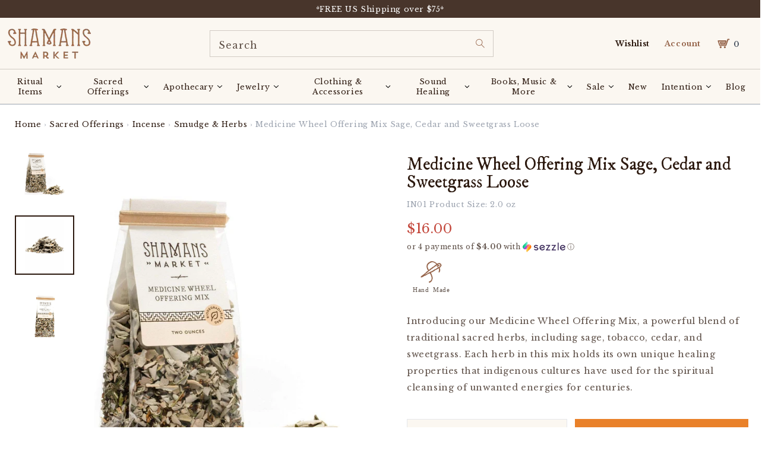

--- FILE ---
content_type: text/html; charset=utf-8
request_url: https://order.buywithprime.amazon.com/3nnpn1sa02/widget-promise-data/w-zT3ziEQD078ufe1n5oiw48?sku=IN01
body_size: -276
content:
<!DOCTYPE html>
<html lang="en" color-scheme="light">
  <head>
    <meta charset="UTF-8" />
    <meta name="robots" content="noindex">
    <meta http-equiv="X-UA-Compatible" content="IE=edge" />
    <meta name="viewport" content="width=device-width, initial-scale=1.0" />
    <title>Buy With Prime</title>
    <script nonce="445dd1c086dbc697ee3d1e1bf3279934" id="get-widget-data" type="application/json">
      {
        "catalogId": "6k07mdoarb6w73",
        "productId": "dd1a9ur7q8et18",
        "deliveryTimestamp": "1769400000",
        "deliveryMessage": "Get it as soon as Tomorrow Jan 25",
        "eventMessage": "",
        "returnability": "RETURNABLE",
        "returnabilityValue": "0",
        "statusCode": "",
        "requestId": "",
        "debugMode": "",
        "msku": "",
        "price": "",
        "productName": "",
        "productImageUrl": "",
        "couponCode": "",
        "discountPercentage": "",
        "endTime": "",
        "siteId": "3nnpn1sa02",
        
        
          "componentProducts": []
        
      }
    </script>
  </head>
  <body></body>
</html>


--- FILE ---
content_type: text/json
request_url: https://conf.config-security.com/model
body_size: 81
content:
{"title":"recommendation AI model (keras)","structure":"release_id=0x7e:69:30:2b:4c:48:4c:6f:2b:74:39:45:4a:27:36:62:35:3f:55:37:5e:68:28:5e:6d:39:7b:5a:3d;keras;6ck0rj10i9g0qfb2zmtk23isknp26je2s297qpooxwcsq9lca9avl03ak4im8ql1jxm4cp4f","weights":"../weights/7e69302b.h5","biases":"../biases/7e69302b.h5"}

--- FILE ---
content_type: text/javascript
request_url: https://www.shamansmarket.com/cdn/shop/t/219/assets/details-modal.js?v=138625875658445081701751133364
body_size: -365
content:
class DetailsModal extends HTMLElement{constructor(){super(),this.detailsContainer=this.querySelector("details"),this.summaryToggle=this.querySelector("summary"),this.detailsContainer.addEventListener("keyup",(e=>"ESCAPE"===e.code.toUpperCase()&&this.close())),this.summaryToggle.addEventListener("click",this.onSummaryClick.bind(this)),this.querySelector('button[type="button"]').addEventListener("click",this.close.bind(this)),this.summaryToggle.setAttribute("role","button"),this.summaryToggle.setAttribute("aria-expanded","false")}isOpen(){return this.detailsContainer.hasAttribute("open")}onSummaryClick(e){e.preventDefault(),e.target.closest("details").hasAttribute("open")?this.close():this.open(e)}onBodyClick(e){this.contains(e.target)||this.close(!1)}open(e){if(this.onBodyClickEvent=this.onBodyClickEvent||this.onBodyClick.bind(this),e.target.closest("details").setAttribute("open",!0),document.body.addEventListener("click",this.onBodyClickEvent),trapFocus(this.detailsContainer.querySelector('[tabindex="-1"]'),this.detailsContainer.querySelector('input:not([type="hidden"])')),e.target.closest("details-modal").classList.contains("header__search")){const e=document.querySelector("header").clientHeight||"0";document.getElementById("bodyOverlay").style.top=`${e}px`,document.getElementById("bodyOverlay").style.display="block"}}close(e=!0){removeTrapFocus(e?this.summaryToggle:null),this.detailsContainer.removeAttribute("open"),document.body.removeEventListener("click",this.onBodyClickEvent),document.getElementById("bodyOverlay").style.display="none"}}customElements.define("details-modal",DetailsModal);

--- FILE ---
content_type: text/javascript
request_url: https://www.shamansmarket.com/cdn/shop/t/219/assets/cart-notification.js?v=42966964013509099281751133334
body_size: -180
content:
class CartNotification extends HTMLElement{constructor(){super(),this.notification=document.getElementById("cart-notification"),this.header=document.querySelector("sticky-header"),this.onBodyClick=this.handleBodyClick.bind(this),this.notification.addEventListener("keyup",(t=>"Escape"===t.code&&this.close())),this.querySelectorAll('button[type="button"]').forEach((t=>t.addEventListener("click",this.close.bind(this))))}open(){this.notification.classList.add("animate","active"),this.notification.addEventListener("transitionend",(()=>{this.notification.focus(),trapFocus(this.notification)}),{once:!0}),document.body.addEventListener("click",this.onBodyClick)}close(){this.notification.classList.remove("active"),document.body.removeEventListener("click",this.onBodyClick),removeTrapFocus(this.activeElement)}renderContents(t){this.productId=t.id,this.getSectionsToRender().forEach((e=>{document.getElementById(e.id).innerHTML=this.getSectionInnerHTML(t.sections[e.id],e.selector)})),this.header?.reveal(),this.open()}getSectionsToRender(){return[{id:"cart-notification-product",selector:`#cart-notification-product-${this.productId}`},{id:"cart-notification-button"},{id:"cart-icon-bubble"}]}getSectionInnerHTML(t,e=".shopify-section"){return(new DOMParser).parseFromString(t,"text/html").querySelector(e).innerHTML}handleBodyClick(t){const e=t.target;if(e!==this.notification&&!e.closest("cart-notification")){const t=e.closest("details-disclosure");this.activeElement=t?t.querySelector("summary"):null,this.close()}}setActiveElement(t){this.activeElement=t}}customElements.define("cart-notification",CartNotification);

--- FILE ---
content_type: text/javascript; charset=utf-8
request_url: https://www.shamansmarket.com/en-ca/products/medicine-wheel-offering-mix-sage-tobacco-cedar-and-sweetgrass-loose.js
body_size: 406
content:
{"id":26652672011,"title":"Medicine Wheel Offering Mix Sage, Cedar and Sweetgrass Loose","handle":"medicine-wheel-offering-mix-sage-tobacco-cedar-and-sweetgrass-loose","description":"\u003cp\u003e\u003cspan style=\"font-size:11pt;\"\u003eIntroducing our Medicine Wheel Offering Mix, a powerful blend of traditional sacred herbs, including sage, tobacco, cedar, and sweetgrass. Each herb in this mix holds its own unique healing properties that indigenous cultures have used for the spiritual cleansing of unwanted energies for centuries.\u003c\/span\u003e\u003c\/p\u003e","published_at":"2024-06-13T14:13:06-04:00","created_at":"2017-10-27T20:27:39-04:00","vendor":"Shamans Market","type":"Loose Herbs \u0026 Incense","tags":["BWP_product","Cedar","Housemade","Loose Herb","Medicine Wheel","North America","OK_for_sale","OOS","Sage","Smudge \u0026 Herbs"],"price":1600,"price_min":1600,"price_max":1600,"available":true,"price_varies":false,"compare_at_price":null,"compare_at_price_min":0,"compare_at_price_max":0,"compare_at_price_varies":false,"variants":[{"id":148721336331,"title":"Default Title","option1":"Default Title","option2":null,"option3":null,"sku":"IN01","requires_shipping":true,"taxable":true,"featured_image":null,"available":true,"name":"Medicine Wheel Offering Mix Sage, Cedar and Sweetgrass Loose","public_title":null,"options":["Default Title"],"price":1600,"weight":91,"compare_at_price":null,"inventory_management":"shopify","barcode":"741360535411","quantity_rule":{"min":1,"max":null,"increment":1},"quantity_price_breaks":[],"requires_selling_plan":false,"selling_plan_allocations":[]}],"images":["\/\/cdn.shopify.com\/s\/files\/1\/2086\/1263\/products\/loose-herbs-incense-medicine-wheel-offering-mix-sage-cedar-and-sweetgrass-loose-32563728875692.jpg?v=1652213445","\/\/cdn.shopify.com\/s\/files\/1\/2086\/1263\/products\/loose-herbs-incense-medicine-wheel-offering-mix-sage-cedar-and-sweetgrass-loose-32563728908460.jpg?v=1652213450","\/\/cdn.shopify.com\/s\/files\/1\/2086\/1263\/products\/loose-herbs-incense-medicine-wheel-offering-mix-sage-cedar-and-sweetgrass-loose-32563728941228.jpg?v=1652213452"],"featured_image":"\/\/cdn.shopify.com\/s\/files\/1\/2086\/1263\/products\/loose-herbs-incense-medicine-wheel-offering-mix-sage-cedar-and-sweetgrass-loose-32563728875692.jpg?v=1652213445","options":[{"name":"Title","position":1,"values":["Default Title"]}],"url":"\/en-ca\/products\/medicine-wheel-offering-mix-sage-tobacco-cedar-and-sweetgrass-loose","media":[{"alt":"Loose Herbs \u0026 Incense Medicine Wheel Offering Mix Sage, Cedar and Sweetgrass Loose","id":24963769270444,"position":1,"preview_image":{"aspect_ratio":0.75,"height":2000,"width":1500,"src":"https:\/\/cdn.shopify.com\/s\/files\/1\/2086\/1263\/products\/loose-herbs-incense-medicine-wheel-offering-mix-sage-cedar-and-sweetgrass-loose-32563728875692.jpg?v=1652213445"},"aspect_ratio":0.75,"height":2000,"media_type":"image","src":"https:\/\/cdn.shopify.com\/s\/files\/1\/2086\/1263\/products\/loose-herbs-incense-medicine-wheel-offering-mix-sage-cedar-and-sweetgrass-loose-32563728875692.jpg?v=1652213445","width":1500},{"alt":"Loose Herbs \u0026 Incense Medicine Wheel Offering Mix Sage, Cedar and Sweetgrass Loose","id":24963769729196,"position":2,"preview_image":{"aspect_ratio":0.75,"height":2000,"width":1500,"src":"https:\/\/cdn.shopify.com\/s\/files\/1\/2086\/1263\/products\/loose-herbs-incense-medicine-wheel-offering-mix-sage-cedar-and-sweetgrass-loose-32563728908460.jpg?v=1652213450"},"aspect_ratio":0.75,"height":2000,"media_type":"image","src":"https:\/\/cdn.shopify.com\/s\/files\/1\/2086\/1263\/products\/loose-herbs-incense-medicine-wheel-offering-mix-sage-cedar-and-sweetgrass-loose-32563728908460.jpg?v=1652213450","width":1500},{"alt":"Loose Herbs \u0026 Incense Medicine Wheel Offering Mix Sage, Cedar and Sweetgrass Loose","id":24963770220716,"position":3,"preview_image":{"aspect_ratio":0.75,"height":2000,"width":1500,"src":"https:\/\/cdn.shopify.com\/s\/files\/1\/2086\/1263\/products\/loose-herbs-incense-medicine-wheel-offering-mix-sage-cedar-and-sweetgrass-loose-32563728941228.jpg?v=1652213452"},"aspect_ratio":0.75,"height":2000,"media_type":"image","src":"https:\/\/cdn.shopify.com\/s\/files\/1\/2086\/1263\/products\/loose-herbs-incense-medicine-wheel-offering-mix-sage-cedar-and-sweetgrass-loose-32563728941228.jpg?v=1652213452","width":1500}],"requires_selling_plan":false,"selling_plan_groups":[]}

--- FILE ---
content_type: text/javascript
request_url: https://cdn.shopify.com/extensions/019beb6c-fffd-7ada-9ccd-a9f7cdc1a1bb/navidium-embedded-452/assets/learn-more-popup.js
body_size: 1604
content:
window.addEventListener('DOMContentLoaded', function () {
  const isShowPopupOnLearnMore =
    nvdConsentConfig?.standard_widget?.heading?.section_content
      ?.show_popup_on_learn_more
  if (isShowPopupOnLearnMore) {
    const popupData =
      nvdConsentConfig.standard_widget.learn_more_popup.section_content
    const popupStyles =
      nvdConsentConfig.standard_widget.learn_more_popup.section_style
    const popupCSS = `
       .nvd-learnmore-popup-overlay * {
        margin: 0;
        padding: 0;
        box-sizing: border-box;
      }
      .nvd-learnmore-popup-overlay {
        position: fixed;
        top: 0;
        left: 0;
        width: 100%;
        height: 100%;
        background-color: rgba(0, 0, 0, 0.3);
        backdrop-filter: blur(5px);
        display: flex;
        justify-content: center;
        align-items: center;
        z-index: 1000;
        opacity: 0;
        visibility: hidden;
        transition: all 0.3s ease;
      }

      .nvd-learnmore-popup-overlay.show {
        opacity: 1;
        visibility: visible;
      }

      .nvd-learnmore-popup-content {
        background-color: #ffffff;
        border-radius: 8px;
        max-width: 500px;
        width: 100%;
        margin: 20px;
        position: relative;
        transform: scale(0.9);
        transition: transform 0.3s ease;
        box-shadow: 0 10px 30px rgba(0, 0, 0, 0.2);
      }

      .nvd-learnmore-popup-overlay.show .nvd-learnmore-popup-content {
        transform: scale(1);
      }

      .nvd-learnmore-popup-close {
        position: absolute;
        top: 15px;
        right: 15px;
        width: 30px;
        height: 30px;
        border: none;
        background: #ebebeb;
        border-radius: 50%;
        cursor: pointer;
        display: flex;
        align-items: center;
        justify-content: center;
        font-size: 18px;
        color: #666;
        transition: all 0.2s ease;
      }

      .nvd-learnmore-popup-close:hover {
        background: #ddd;
        color: #333;
      }

      .nvd-learnmore-popup-body {
        padding: 30px;
      }

      .nvd-learnmore-popup-header {
        text-align: center;
        margin-bottom: 30px;
      }

      .nvd-learnmore-popup-heading {
        font-size: 24px;
        font-weight: 600;
        color: #00070b;
        line-height: 1.2;
        margin-bottom: 15px;
      }

      .nvd-learnmore-popup-subheading {
        font-size: 13px;
        font-weight: 400;
        color: #374144;
        line-height: 1.4;
      }

      .nvd-learnmore-popup-features {
        margin-bottom: 30px;
      }

      .nvd-learnmore-feature-item {
        display: flex;
        align-items: flex-start;
        margin-bottom: 20px;
        gap: 12px;
      }

      .nvd-learnmore-feature-icon {
        width: 40px;
        height: 40px;
        border-radius: 8px;
        display: flex;
        align-items: center;
        justify-content: center;
        flex-shrink: 0;
      }

      .nvd-learnmore-feature-icon img {
        width: 24px;
        height: 24px;
        object-fit: contain;
      }

      .nvd-learnmore-feature-bullet {
        width: 6px;
        height: 6px;
        border-radius: 50%;
        background-color: #00070b;
        margin-top: 8px;
        flex-shrink: 0;
      }

      .nvd-learnmore-feature-content {
        flex: 1;
      }

      .nvd-learnmore-feature-title {
        font-size: 16px;
        font-weight: 600;
        color: #00070b;
        margin-bottom: 5px;
      }

      .nvd-learnmore-feature-description {
        font-size: 13px;
        font-weight: 400;
        color: #374144;
        line-height: 1.4;
      }

      .nvd-learnmore-popup-footer {
        text-align: center;
      }

      .nvd-learnmore-footer-description {
        font-size: 12px;
        font-weight: 400;
        color: #374144;
        margin-bottom: 15px;
      }

      .nvd-learnmore-footer-links {
        display: flex;
        justify-content: center;
        gap: 16px;
        flex-wrap: wrap;
      }

      .nvd-learnmore-footer-link {
        font-size: 12px;
        font-weight: 400;
        color: #374144;
        text-decoration: underline;
        cursor: pointer;
        transition: opacity 0.2s ease;
      }

      .nvd-learnmore-footer-link:hover {
        opacity: 0.8;
      }

      .nvd-learnmore-popup-logo {
        text-align: center;
        margin-top: 20px;
      }

      .nvd-learnmore-popup-logo img {
        height: 24px;
        max-width: 100%;
      }

  

      @media (max-width: 600px) {
        .nvd-learnmore-popup-content {
          margin: 10px;
        }

        .nvd-learnmore-popup-body {
          padding: 20px;
        }

        .nvd-learnmore-popup-heading {
          font-size: 20px;
        }

        .nvd-learnmore-footer-links {
          gap: 12px;
        }
      }
    
    `
    function renderFeatures() {
      const featuresContainer = document.getElementById('nvdPopupFeatures')
      featuresContainer.innerHTML = ''
      popupData.popup_features.forEach((feature, index) => {
        const featureItem = document.createElement('div')
        featureItem.className = 'nvd-learnmore-feature-item'

        if (popupData.show_bullet_points) {
          // Render bullet point
          featureItem.innerHTML = `
                        <div class="nvd-learnmore-feature-bullet" style="background-color: ${popupStyles.feature_title_color}"></div>
                        <div class="nvd-learnmore-feature-content">
                            <div class="nvd-learnmore-feature-title" style="color: ${popupStyles.feature_title_color}; font-size: ${popupStyles.feature_title_size}; font-weight: ${popupStyles.feature_title_weight}">
                                ${feature.title}
                            </div>
                            <div class="nvd-learnmore-feature-description" style="color: ${popupStyles.feature_description_color}; font-size: ${popupStyles.feature_description_size}; font-weight: ${popupStyles.feature_description_weight}">
                                ${feature.description}
                            </div>
                        </div>
                    `
        } else if (feature.icon) {
          // Render icon
          featureItem.innerHTML = `
                        <div class="nvd-learnmore-feature-icon">
                            <img src="${feature.icon}" alt="${feature.title}" />
                        </div>
                        <div class="nvd-learnmore-feature-content">
                            <div class="nvd-learnmore-feature-title" style="color: ${popupStyles.feature_title_color}; font-size: ${popupStyles.feature_title_size}; font-weight: ${popupStyles.feature_title_weight}">
                                ${feature.title}
                            </div>
                            <div class="nvd-learnmore-feature-description" style="color: ${popupStyles.feature_description_color}; font-size: ${popupStyles.feature_description_size}; font-weight: ${popupStyles.feature_description_weight}">
                                ${feature.description}
                            </div>
                        </div>
                    `
        } else {
          // No icon or bullet point
          featureItem.innerHTML = `
                        <div class="nvd-learnmore-feature-content">
                            <div class="nvd-learnmore-feature-title" style="color: ${popupStyles.feature_title_color}; font-size: ${popupStyles.feature_title_size}; font-weight: ${popupStyles.feature_title_weight}">
                                ${feature.title}
                            </div>
                            <div class="nvd-learnmore-feature-description" style="color: ${popupStyles.feature_description_color}; font-size: ${popupStyles.feature_description_size}; font-weight: ${popupStyles.feature_description_weight}">
                                ${feature.description}
                            </div>
                        </div>
                    `
        }

        featuresContainer.appendChild(featureItem)
      })
    }

    function renderFooterLinks() {
      const linksContainer = document.getElementById('nvdFooterLinks')
      const linksHTML = popupData.footer_links
        .map(
          (link) => `
                <a href="${link.url}" 
                   target="_blank" 
                   rel="noopener noreferrer" 
                   class="nvd-learnmore-footer-link" 
                   style="color: ${popupStyles.footer_link_color}; font-size: ${popupStyles.footer_link_size}; font-weight: ${popupStyles.footer_link_weight}">
                    ${link.text}
                </a>
            `
        )
        .join('')

      linksContainer.innerHTML = linksHTML
    }

    function renderFooterDescription() {
      const descriptionElement = document.getElementById('nvdFooterDescription')
      if (popupData.footer_description) {
        descriptionElement.innerHTML = `
                    <span style="color: ${popupStyles.footer_description_color}; font-size: ${popupStyles.footer_description_size}; font-weight: ${popupStyles.footer_description_weight}">
                        ${popupData.footer_description}
                    </span>
                `
        descriptionElement.style.display = 'block'
      } else {
        descriptionElement.style.display = 'none'
      }
    }

    function renderLogo() {
      const logoContainer = document.getElementById('nvdPopupLogo')
      if (popupData.popup_logo) {
        logoContainer.innerHTML = `<img src="${popupData.popup_logo}" alt="Navidium" />`
        logoContainer.style.display = 'block'
      } else {
        logoContainer.style.display = 'none'
      }
    }

    function applyPopupStyles() {
      const popupContent = document.querySelector(
        '.nvd-learnmore-popup-content'
      )
      const popupHeading = document.getElementById('nvdPopupHeading')
      const popupSubheading = document.getElementById('nvdPopupSubheading')

      // Apply popup background and border radius
      popupContent.style.backgroundColor = popupStyles.popup_background_color
      popupContent.style.borderRadius = popupStyles.popup_border_radius

      // Apply heading styles
      popupHeading.style.color = popupStyles.popup_heading_color
      popupHeading.style.fontSize = popupStyles.popup_heading_size
      popupHeading.style.fontWeight = popupStyles.popup_heading_weight

      // Apply subheading styles
      popupSubheading.style.color = popupStyles.popup_subheading_color
      popupSubheading.style.fontSize = popupStyles.popup_subheading_size
      popupSubheading.style.fontWeight = popupStyles.popup_subheading_weight
    }
    function hideNvdLearnMorePopup() {
      const overlay = document.getElementById('nvdLearnMorePopupOverlay')
      overlay.classList.remove('show')
      document.body.style.overflow = 'auto'
    }

    function updatePopupContent() {
      document.head.insertAdjacentHTML(
        'beforeend',
        `<style>${popupCSS}</style>`
      )
      document.body.insertAdjacentHTML(
        'beforeend',
        `
            <div class="nvd-learnmore-popup-overlay" id="nvdLearnMorePopupOverlay">
      <div class="nvd-learnmore-popup-content">
        <button class="nvd-learnmore-popup-close" >&times;</button>
        <div class="nvd-learnmore-popup-body">
          <div class="nvd-learnmore-popup-header">
            <h2 class="nvd-learnmore-popup-heading" id="nvdPopupHeading"></h2>
            <p class="nvd-learnmore-popup-subheading" id="nvdPopupSubheading"></p>
          </div>

          <!-- Features -->
          <div class="nvd-learnmore-popup-features" id="nvdPopupFeatures"></div>

          <!-- Footer -->
          <div class="nvd-learnmore-popup-footer">
            <p class="nvd-learnmore-footer-description" id="nvdFooterDescription"></p>
            <div class="nvd-learnmore-footer-links" id="nvdFooterLinks">
              <!-- Footer links will be dynamically inserted here -->
            </div>
          </div>

          <!-- Logo -->
          <div class="nvd-learnmore-popup-logo" id="nvdPopupLogo">
            <!-- Logo will be dynamically inserted here -->
          </div>
        </div>
      </div>
    </div>`
      )
      document.getElementById(
        'nvdPopupHeading'
      ).innerHTML = `${popupData.popup_heading}`
      document.getElementById(
        'nvdPopupSubheading'
      ).innerHTML = `${popupData.popup_subheading}`

      renderFeatures()
      renderFooterLinks()
      renderFooterDescription()
      renderLogo()
      applyPopupStyles()
    }

    // Close popup when clicking outside

    // Initialize popup content
    updatePopupContent()

    window.addEventListener('click', function (event) {
      const triggerArray = Array.from(
        document.querySelectorAll(
          '.nvd-std-widget-learn-more, .nvd-std-widget-learn-more *, .nvd-learn-more, .nvd-learn-more *'
        )
      )

      if (triggerArray.includes(event.target)) {
        event.preventDefault()
        const popupContent = document.getElementById('nvdLearnMorePopupOverlay')
        if (popupContent) {
          popupContent.classList.add('show')
          document.body.style.overflow = 'hidden'
        }
      }
    })
    window.addEventListener('click', function (event) {
      const triggerArray = Array.from(
        document.querySelectorAll(
          '.nvd-learnmore-popup-close,.nvd-learnmore-popup-close *'
        )
      )
      if (triggerArray.includes(event.target)) {
        event.preventDefault()
        hideNvdLearnMorePopup()
      }
    })

    document
      .getElementById('nvdLearnMorePopupOverlay')
      .addEventListener('click', function (e) {
        if (e.target === this) {
          hideNvdLearnMorePopup()
        }
      })

    // Close popup with Escape key
    document.addEventListener('keydown', function (e) {
      if (e.key === 'Escape') {
        hideNvdLearnMorePopup()
      }
    })
  }
})


--- FILE ---
content_type: text/javascript; charset=utf-8
request_url: https://www.shamansmarket.com/products/medicine-wheel-offering-mix-sage-tobacco-cedar-and-sweetgrass-loose.js
body_size: 942
content:
{"id":26652672011,"title":"Medicine Wheel Offering Mix Sage, Cedar and Sweetgrass Loose","handle":"medicine-wheel-offering-mix-sage-tobacco-cedar-and-sweetgrass-loose","description":"\u003cp\u003e\u003cspan style=\"font-size:11pt;\"\u003eIntroducing our Medicine Wheel Offering Mix, a powerful blend of traditional sacred herbs, including sage, tobacco, cedar, and sweetgrass. Each herb in this mix holds its own unique healing properties that indigenous cultures have used for the spiritual cleansing of unwanted energies for centuries.\u003c\/span\u003e\u003c\/p\u003e","published_at":"2024-06-13T14:13:06-04:00","created_at":"2017-10-27T20:27:39-04:00","vendor":"Shamans Market","type":"Loose Herbs \u0026 Incense","tags":["BWP_product","Cedar","Housemade","Loose Herb","Medicine Wheel","North America","OK_for_sale","OOS","Sage","Smudge \u0026 Herbs"],"price":1600,"price_min":1600,"price_max":1600,"available":true,"price_varies":false,"compare_at_price":null,"compare_at_price_min":0,"compare_at_price_max":0,"compare_at_price_varies":false,"variants":[{"id":148721336331,"title":"Default Title","option1":"Default Title","option2":null,"option3":null,"sku":"IN01","requires_shipping":true,"taxable":true,"featured_image":null,"available":true,"name":"Medicine Wheel Offering Mix Sage, Cedar and Sweetgrass Loose","public_title":null,"options":["Default Title"],"price":1600,"weight":91,"compare_at_price":null,"inventory_management":"shopify","barcode":"741360535411","quantity_rule":{"min":1,"max":null,"increment":1},"quantity_price_breaks":[],"requires_selling_plan":false,"selling_plan_allocations":[]}],"images":["\/\/cdn.shopify.com\/s\/files\/1\/2086\/1263\/products\/loose-herbs-incense-medicine-wheel-offering-mix-sage-cedar-and-sweetgrass-loose-32563728875692.jpg?v=1652213445","\/\/cdn.shopify.com\/s\/files\/1\/2086\/1263\/products\/loose-herbs-incense-medicine-wheel-offering-mix-sage-cedar-and-sweetgrass-loose-32563728908460.jpg?v=1652213450","\/\/cdn.shopify.com\/s\/files\/1\/2086\/1263\/products\/loose-herbs-incense-medicine-wheel-offering-mix-sage-cedar-and-sweetgrass-loose-32563728941228.jpg?v=1652213452"],"featured_image":"\/\/cdn.shopify.com\/s\/files\/1\/2086\/1263\/products\/loose-herbs-incense-medicine-wheel-offering-mix-sage-cedar-and-sweetgrass-loose-32563728875692.jpg?v=1652213445","options":[{"name":"Title","position":1,"values":["Default Title"]}],"url":"\/products\/medicine-wheel-offering-mix-sage-tobacco-cedar-and-sweetgrass-loose","media":[{"alt":"Loose Herbs \u0026 Incense Medicine Wheel Offering Mix Sage, Cedar and Sweetgrass Loose","id":24963769270444,"position":1,"preview_image":{"aspect_ratio":0.75,"height":2000,"width":1500,"src":"https:\/\/cdn.shopify.com\/s\/files\/1\/2086\/1263\/products\/loose-herbs-incense-medicine-wheel-offering-mix-sage-cedar-and-sweetgrass-loose-32563728875692.jpg?v=1652213445"},"aspect_ratio":0.75,"height":2000,"media_type":"image","src":"https:\/\/cdn.shopify.com\/s\/files\/1\/2086\/1263\/products\/loose-herbs-incense-medicine-wheel-offering-mix-sage-cedar-and-sweetgrass-loose-32563728875692.jpg?v=1652213445","width":1500},{"alt":"Loose Herbs \u0026 Incense Medicine Wheel Offering Mix Sage, Cedar and Sweetgrass Loose","id":24963769729196,"position":2,"preview_image":{"aspect_ratio":0.75,"height":2000,"width":1500,"src":"https:\/\/cdn.shopify.com\/s\/files\/1\/2086\/1263\/products\/loose-herbs-incense-medicine-wheel-offering-mix-sage-cedar-and-sweetgrass-loose-32563728908460.jpg?v=1652213450"},"aspect_ratio":0.75,"height":2000,"media_type":"image","src":"https:\/\/cdn.shopify.com\/s\/files\/1\/2086\/1263\/products\/loose-herbs-incense-medicine-wheel-offering-mix-sage-cedar-and-sweetgrass-loose-32563728908460.jpg?v=1652213450","width":1500},{"alt":"Loose Herbs \u0026 Incense Medicine Wheel Offering Mix Sage, Cedar and Sweetgrass Loose","id":24963770220716,"position":3,"preview_image":{"aspect_ratio":0.75,"height":2000,"width":1500,"src":"https:\/\/cdn.shopify.com\/s\/files\/1\/2086\/1263\/products\/loose-herbs-incense-medicine-wheel-offering-mix-sage-cedar-and-sweetgrass-loose-32563728941228.jpg?v=1652213452"},"aspect_ratio":0.75,"height":2000,"media_type":"image","src":"https:\/\/cdn.shopify.com\/s\/files\/1\/2086\/1263\/products\/loose-herbs-incense-medicine-wheel-offering-mix-sage-cedar-and-sweetgrass-loose-32563728941228.jpg?v=1652213452","width":1500}],"requires_selling_plan":false,"selling_plan_groups":[]}

--- FILE ---
content_type: text/javascript; charset=utf-8
request_url: https://www.shamansmarket.com/en-ca/cart/update.js
body_size: 263
content:
{"token":"hWN7zKRcoqF9U1E5hApemMni?key=1174d4bcb45048887a63917f0908dc05","note":"","attributes":{"r_cart_token":"hWN7zKRcoqF9U1E5hApemMni?key=1174d4bcb45048887a63917f0908dc05","_source":"Rebuy","_attribution":"Smart Cart"},"original_total_price":0,"total_price":0,"total_discount":0,"total_weight":0.0,"item_count":0,"items":[],"requires_shipping":false,"currency":"USD","items_subtotal_price":0,"cart_level_discount_applications":[],"discount_codes":[],"items_changelog":{"added":[]}}

--- FILE ---
content_type: text/javascript
request_url: https://cdn.shopify.com/extensions/019b7f0c-2aa4-7c32-9804-5bda05c555ff/bookique-108/assets/cart-quantity-guard.js
body_size: 1125
content:
// assets/cart-quantity-guard.js
(function () {
  let api = null;
  let apiInitError = false;

  // Cache: variantId -> true (locked) / false (normal)
  const lockedCache = {};
  let guardRunning = false;

  async function ensureApi() {
    if (api || apiInitError) return api;

    try {
      if (window.BookiqueGadget && typeof window.BookiqueGadget.initApi === "function") {
        api = await window.BookiqueGadget.initApi(4000);
      } else if (typeof Gadget === "function") {
        api = new Gadget({ authenticationMode: "browserSession" });
      } else {
        apiInitError = true;
        console.warn("[cart-guard] Gadget client not available");
      }
    } catch (e) {
      apiInitError = true;
      console.warn("[cart-guard] API init failed:", e);
    }
    return api;
  }

  async function runGuard() {
    if (guardRunning) return;
    guardRunning = true;

    try {
      const inputs = document.querySelectorAll(
        "input.quantity__input[data-quantity-variant-id]"
      );
      if (!inputs.length) {
        guardRunning = false;
        return;
      }

      // Alle Variant-IDs einsammeln
      const allIds = [];
      inputs.forEach((el) => {
        const vid = el.getAttribute("data-quantity-variant-id");
        if (vid) allIds.push(vid);
      });
      if (!allIds.length) {
        guardRunning = false;
        return;
      }

      // IDs bestimmen, die wir noch nicht im Cache haben
      const toQuery = [];
      allIds.forEach((id) => {
        if (!(id in lockedCache)) toQuery.push(id);
      });

      // Nur neue IDs gegen Gadget prüfen
      if (toQuery.length && !apiInitError) {
        const apiClient = await ensureApi();
        if (apiClient) {
          // --- NEW: Lock-Check über ticket / appoint_services / booking_product_count ---
        const lockedIds = new Set();

        // (optional) falls viele Cart-Items: in kleine Pakete aufteilen
        const chunk = (arr, size) => {
          const out = [];
          for (let i = 0; i < arr.length; i += size) out.push(arr.slice(i, i + size));
          return out;
        };

        // dedupe (reduziert Queries)
        const uniqueToQuery = Array.from(new Set(toQuery.map(String)));

        for (const part of chunk(uniqueToQuery, 80)) {
          const [ticketList, serviceList, bookingList] = await Promise.all([
            // 1) Tickets: ticket.product.id ∈ part
            apiClient.ticket.findMany({
              filter: { product: { id: { in: part } } },
              select: { product: { id: true } }
            }),

            // 2) Appointments: appoint_services.productVariant.id ∈ part
            apiClient.appoint_services.findMany({
              filter: { productVariant: { id: { in: part } } },
              select: { productVariant: { id: true } }
            }),

            // 3) Bookings: booking_product_count.product.id ∈ part
            apiClient.booking_product_count.findMany({
              filter: { 
                productvariant: { id: { in: part } }, 
                deleted: {equals:false} 
              },
              select: { productvariant: { id: true } }
            })
          ]);

          (ticketList || []).forEach(r => {
            const id = r?.product?.id;
            if (id != null) lockedIds.add(String(id));
          });

          (serviceList || []).forEach(r => {
            const id = r?.productVariant?.id;
            if (id != null) lockedIds.add(String(id));
          });

          (bookingList || []).forEach(r => {
            const id = r?.productvariant?.id;
            if (id != null) lockedIds.add(String(id));
          });
        }

        // Cache befüllen: Treffer => true, sonst false
        uniqueToQuery.forEach((id) => {
          lockedCache[id] = lockedIds.has(String(id));
        });

          // Gefundene Varianten sind "locked"
          (list || []).forEach((x) => {
            lockedCache[x.id] = true;
          });

          // Alle anderen aus toQuery explizit als "nicht locked" markieren
          toQuery.forEach((id) => {
            if (!(id in lockedCache)) lockedCache[id] = false;
          });
        }
      }

      // Jetzt DOM-Inputs sperren, die locked sind
      inputs.forEach((el) => {
        const vid = el.getAttribute("data-quantity-variant-id");
        if (!vid) return;
        if (!lockedCache[vid]) return; // kein Event/Booking-Produkt

        // Input selbst sperren
        el.setAttribute("disabled", "true");
        el.setAttribute("aria-disabled", "true");
        el.style.cursor = "not-allowed";
        el.style.backgroundColor = "#f9f9f9";

        // passende Zeile suchen (Cart Table oder Cart Item)
        const row =
          el.closest("tr") ||
          el.closest(".cart-item") ||
          el.closest(".cart__row") ||
          el.closest("[data-cart-item]");

        if (row) {
          // +/- Buttons sperren (klassische Shopify-Selektoren)
          row.querySelectorAll(".quantity__button").forEach((b) => {
            b.setAttribute("disabled", "true");
            b.setAttribute("aria-disabled", "true");
            b.style.pointerEvents = "none";
            b.style.opacity = "0.5";
            b.style.cursor = "not-allowed";
          });
        }
      });
    } catch (e) {
      console.warn("[cart-guard] error in runGuard:", e);
    } finally {
      guardRunning = false;
    }
  }

  function startGuardLoop() {
    // Einmal direkt beim Start
    runGuard();

    // Danach alle 800ms erneut – damit überschreiben wir
    // auch spätere Theme-Updates, die Quantity wieder aktivieren.
    setInterval(runGuard, 800);
  }

  if (document.readyState === "loading") {
    document.addEventListener("DOMContentLoaded", startGuardLoop);
  } else {
    startGuardLoop();
  }
})();


--- FILE ---
content_type: text/javascript; charset=utf-8
request_url: https://www.shamansmarket.com/en-ca/cart/update.js
body_size: 432
content:
{"token":"hWN7zKRcoqF9U1E5hApemMni?key=1174d4bcb45048887a63917f0908dc05","note":"","attributes":{"r_cart_token":"hWN7zKRcoqF9U1E5hApemMni?key=1174d4bcb45048887a63917f0908dc05"},"original_total_price":0,"total_price":0,"total_discount":0,"total_weight":0.0,"item_count":0,"items":[],"requires_shipping":false,"currency":"USD","items_subtotal_price":0,"cart_level_discount_applications":[],"discount_codes":[],"items_changelog":{"added":[]}}

--- FILE ---
content_type: text/javascript; charset=utf-8
request_url: https://www.shamansmarket.com/en-ca/cart/update.js
body_size: -36
content:
{"token":"hWN7zKRcoqF9U1E5hApemMni?key=1174d4bcb45048887a63917f0908dc05","note":null,"attributes":{},"original_total_price":0,"total_price":0,"total_discount":0,"total_weight":0.0,"item_count":0,"items":[],"requires_shipping":false,"currency":"USD","items_subtotal_price":0,"cart_level_discount_applications":[],"discount_codes":[],"items_changelog":{"added":[]}}